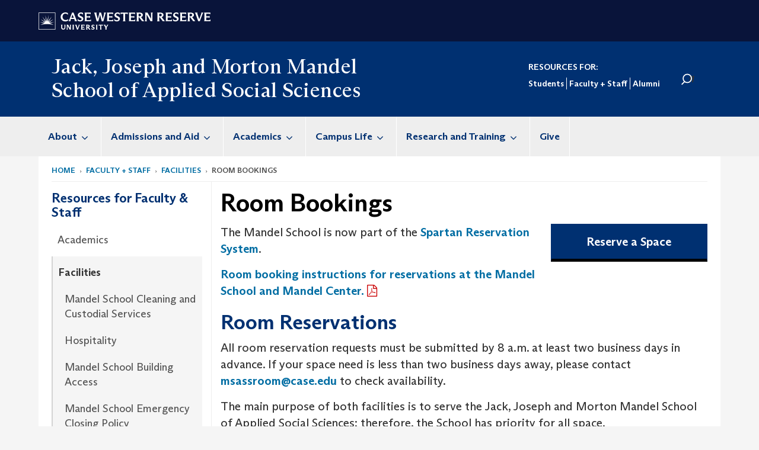

--- FILE ---
content_type: text/html; charset=UTF-8
request_url: https://case.edu/socialwork/resources-faculty-staff/facilities/room-bookings
body_size: 15166
content:
<!DOCTYPE html>
<html lang="en" dir="ltr" prefix="og: https://ogp.me/ns#">
  <head>
    <!-- datalayer begin -->
    
    <!-- datalayer end -->
    <!-- Google Tag Manager -->
    <script>(function(w,d,s,l,i){w[l]=w[l]||[];w[l].push({'gtm.start':
    new Date().getTime(),event:'gtm.js'});var f=d.getElementsByTagName(s)[0],
    j=d.createElement(s),dl=l!='dataLayer'?'&l='+l:'';j.async=true;j.src=
    'https://www.googletagmanager.com/gtm.js?id='+i+dl;f.parentNode.insertBefore(j,f);
    })(window,document,'script','dataLayer','GTM-M6NQD8');</script>
    <!-- End Google Tag Manager -->
    <meta charset="utf-8" />
<meta name="description" content="The Mandel School is now part of the Spartan Reservation System. Room booking instructions for reservations at the Mandel School and Mandel Center." />
<meta name="abstract" content="The Mandel School is now part of the Spartan Reservation System. Room booking instructions for reservations at the Mandel School and Mandel Center." />
<meta name="geo.placename" content="Case Western Reserve University" />
<meta name="geo.region" content="Ohio" />
<link rel="shortlink" href="https://case.edu/socialwork/node/806" />
<link rel="canonical" href="https://case.edu/socialwork/resources-faculty-staff/facilities/room-bookings" />
<meta name="rights" content="Copyright © 2026 Case Western Reserve University. All rights reserved." />
<meta name="referrer" content="no-referrer-when-downgrade" />
<meta property="og:site_name" content="Jack, Joseph and Morton Mandel School of Applied Social Sciences | Case Western Reserve University" />
<meta property="og:type" content="website" />
<meta property="og:url" content="https://case.edu/socialwork/resources-faculty-staff/facilities/room-bookings" />
<meta property="og:title" content="Room Bookings | Jack, Joseph and Morton Mandel School of Applied Social Sciences | Case Western Reserve University" />
<meta property="og:description" content="The Mandel School is now part of the Spartan Reservation System. Room booking instructions for reservations at the Mandel School and Mandel Center." />
<meta property="og:street_address" content="11235 Bellflower Road" />
<meta property="og:locality" content="Cleveland" />
<meta property="og:region" content="Ohio" />
<meta property="og:postal_code" content="44106-7164" />
<meta property="og:country_name" content="United States" />
<meta property="og:email" content="mandelschool@case.edu" />
<meta property="og:locale" content="en_US" />
<meta property="article:published_time" content="2018-09-16T16:38:07-04:00" />
<meta property="article:modified_time" content="node:changed:custom:c" />
<meta name="twitter:card" content="photo" />
<meta name="twitter:site" content="@MandelSchool" />
<meta name="twitter:description" content="The Mandel School is now part of the Spartan Reservation System. Room booking instructions for reservations at the Mandel School and Mandel Center." />
<meta name="twitter:title" content="Room Bookings | Jack, Joseph and Morton Mandel School of Applied Social Sciences | Case Western Reserve University" />
<meta name="twitter:site:id" content="106926924" />
<meta name="Generator" content="Drupal 10 (https://www.drupal.org)" />
<meta name="MobileOptimized" content="width" />
<meta name="HandheldFriendly" content="true" />
<meta name="viewport" content="width=device-width, initial-scale=1.0" />

    <title>Room Bookings | Jack, Joseph and Morton Mandel School of Applied Social Sciences | Case Western Reserve University</title>
    <link rel="stylesheet" media="all" href="/socialwork/modules/contrib/cms_content_sync/css/entity-form.css?t6t3kq" />
<link rel="stylesheet" media="all" href="/socialwork/core/modules/node/css/node.module.css?t6t3kq" />
<link rel="stylesheet" media="all" href="/socialwork/core/assets/vendor/jquery.ui/themes/base/core.css?t6t3kq" />
<link rel="stylesheet" media="all" href="/socialwork/core/assets/vendor/jquery.ui/themes/base/controlgroup.css?t6t3kq" />
<link rel="stylesheet" media="all" href="/socialwork/core/assets/vendor/jquery.ui/themes/base/checkboxradio.css?t6t3kq" />
<link rel="stylesheet" media="all" href="/socialwork/core/assets/vendor/jquery.ui/themes/base/resizable.css?t6t3kq" />
<link rel="stylesheet" media="all" href="/socialwork/core/assets/vendor/jquery.ui/themes/base/button.css?t6t3kq" />
<link rel="stylesheet" media="all" href="/socialwork/core/assets/vendor/jquery.ui/themes/base/dialog.css?t6t3kq" />
<link rel="stylesheet" media="all" href="/socialwork/core/misc/components/progress.module.css?t6t3kq" />
<link rel="stylesheet" media="all" href="/socialwork/core/misc/components/ajax-progress.module.css?t6t3kq" />
<link rel="stylesheet" media="all" href="/socialwork/core/modules/system/css/components/align.module.css?t6t3kq" />
<link rel="stylesheet" media="all" href="/socialwork/core/modules/system/css/components/fieldgroup.module.css?t6t3kq" />
<link rel="stylesheet" media="all" href="/socialwork/core/modules/system/css/components/container-inline.module.css?t6t3kq" />
<link rel="stylesheet" media="all" href="/socialwork/core/modules/system/css/components/clearfix.module.css?t6t3kq" />
<link rel="stylesheet" media="all" href="/socialwork/core/modules/system/css/components/details.module.css?t6t3kq" />
<link rel="stylesheet" media="all" href="/socialwork/core/modules/system/css/components/hidden.module.css?t6t3kq" />
<link rel="stylesheet" media="all" href="/socialwork/core/modules/system/css/components/item-list.module.css?t6t3kq" />
<link rel="stylesheet" media="all" href="/socialwork/core/modules/system/css/components/js.module.css?t6t3kq" />
<link rel="stylesheet" media="all" href="/socialwork/core/modules/system/css/components/nowrap.module.css?t6t3kq" />
<link rel="stylesheet" media="all" href="/socialwork/core/modules/system/css/components/position-container.module.css?t6t3kq" />
<link rel="stylesheet" media="all" href="/socialwork/core/modules/system/css/components/reset-appearance.module.css?t6t3kq" />
<link rel="stylesheet" media="all" href="/socialwork/core/modules/system/css/components/resize.module.css?t6t3kq" />
<link rel="stylesheet" media="all" href="/socialwork/core/modules/system/css/components/system-status-counter.css?t6t3kq" />
<link rel="stylesheet" media="all" href="/socialwork/core/modules/system/css/components/system-status-report-counters.css?t6t3kq" />
<link rel="stylesheet" media="all" href="/socialwork/core/modules/system/css/components/system-status-report-general-info.css?t6t3kq" />
<link rel="stylesheet" media="all" href="/socialwork/core/modules/system/css/components/tablesort.module.css?t6t3kq" />
<link rel="stylesheet" media="all" href="/socialwork/modules/contrib/jquery_ui/assets/vendor/jquery.ui/themes/base/core.css?t6t3kq" />
<link rel="stylesheet" media="all" href="/socialwork/core/modules/filter/css/filter.caption.css?t6t3kq" />
<link rel="stylesheet" media="all" href="/socialwork/modules/contrib/entity_embed/css/entity_embed.filter.caption.css?t6t3kq" />
<link rel="stylesheet" media="all" href="/socialwork/core/modules/views/css/views.module.css?t6t3kq" />
<link rel="stylesheet" media="all" href="/socialwork/core/assets/vendor/jquery.ui/themes/base/theme.css?t6t3kq" />
<link rel="stylesheet" media="all" href="/socialwork/modules/contrib/jquery_ui/assets/vendor/jquery.ui/themes/base/theme.css?t6t3kq" />
<link rel="stylesheet" media="all" href="/socialwork/modules/custom/custom_gin_override/css/gin-custom.css?t6t3kq" />
<link rel="stylesheet" media="all" href="https://use.fontawesome.com/releases/v6.4.0/js/all.js" />
<link rel="stylesheet" media="all" href="https://use.fontawesome.com/releases/v6.4.0/js/v4-shims.js" />
<link rel="stylesheet" media="all" href="/socialwork/modules/contrib/paragraphs/css/paragraphs.unpublished.css?t6t3kq" />
<link rel="stylesheet" media="all" href="/socialwork/core/themes/claro/css/components/jquery.ui/theme.css?t6t3kq" />
<link rel="stylesheet" media="all" href="/socialwork/modules/contrib/jquery_ui/assets/vendor/jquery.ui/themes/base/draggable.css?t6t3kq" />
<link rel="stylesheet" media="all" href="/socialwork/modules/contrib/jquery_ui/assets/vendor/jquery.ui/themes/base/resizable.css?t6t3kq" />
<link rel="stylesheet" media="all" href="/socialwork/core/themes/claro/css/components/dialog.css?t6t3kq" />
<link rel="stylesheet" media="all" href="/socialwork/themes/custom/crew/css/style.css?t6t3kq" />
<link rel="stylesheet" media="all" href="/socialwork/themes/custom/crew_socialwork/css/style.css?t6t3kq" />
<link rel="stylesheet" media="all" href="/socialwork/themes/contrib/gin/dist/css/components/ajax.css?t6t3kq" />
<link rel="stylesheet" media="all" href="/socialwork/themes/contrib/gin/dist/css/components/dialog.css?t6t3kq" />

    
    <script type="text/javascript">
      if (/MSIE \d|Trident.*rv:/.test(navigator.userAgent)) {document.write('<script src="https://dudbm6bcnmy8e.cloudfront.net/cwru-drupal-assets/scripts/ieshim.js"><\/script>')};
    </script>
  </head>
  <body class="basic-page">
    <!-- Google Tag Manager (noscript) -->
    <noscript aria-hidden="true"><iframe src="https://www.googletagmanager.com/ns.html?id=GTM-M6NQD8"
    height="0" width="0" style="display:none;visibility:hidden"></iframe></noscript>
    <!-- End Google Tag Manager (noscript) -->
        <a href="#main-content" class="visually-hidden focusable" role="navigation" aria-label="Jump to content">
      Skip to main content
    </a>
    
      <div class="dialog-off-canvas-main-canvas" data-off-canvas-main-canvas>
    
  
    <!-- hard code RAVE alert -->
    <div id="cwruravealert"></div>
    <script type="text/javascript">
      function raveCallback(data) {
        if (data !== undefined) {
          if (window['console']) { console.log(data); }
          var div = document.getElementById('cwruravealert');
          div.style.backgroundColor = data.bgcolor;
          div.style.color = data.fgcolor;
          div.style.width = '100%';
          div.style.fontWeight = '500';
          div.style.fontFamily = 'Arizona';
          div.style.padding = '5px 1% 5px 1%';
          var alert_div = document.createElement('div');
          alert_div.style.margin = 'auto';
          alert_div.style.maxWidth = '1000px';
          alert_div.style.width = '100%';
          alert_div.style.fontWeight = '500';
          alert_div.style.fontFamily = 'Arizona';
          alert_div.style.textAlign = 'center';
          var field;
          for (field of ['header', 'status', 'event', 'headline', 'description', 'instruction', 'note', 'web', 'contact']) {
            if (data[field]) {
              var field_div = document.createElement('div');
              field_div.innerHTML = data[field];
              alert_div.appendChild(field_div);
            }
          }
          div.appendChild(alert_div);
        }
      }
    </script>
    <script type="text/javascript" src="//webapps.case.edu/t4/rave/jsonp.pl?callback=raveCallback"></script>
    <!-- END RAVE ALERT -->

    
  
<!-- BEGIN PRINT HEADER -->
  <header class="visible-print-block" aria-hidden="true" aria-label="Print Header" role="presentation">
    <img src="https://dudbm6bcnmy8e.cloudfront.net/cwru/img/cwru_logo_primary_black_print.jpeg" alt="Case Western Reserve University" class="logo-default" aria-hidden="true">
  </header>
<!-- END PRINT HEADER -->

<!-- BEGIN SITE HEADER -->


<!-- BEGIN HEADER TOP -->
<div class="page-header-top" role="banner" aria-label="Case Western Reserve University Logo Banner">
  <div class="container">
    <!-- BEGIN LOGO -->
    <div class="page-logo">
      <a href="//case.edu/">
        <img src="https://dudbm6bcnmy8e.cloudfront.net/cwru/img/cwru_logo_primary_white.svg" onerror="javascript:this.src='https://dudbm6bcnmy8e.cloudfront.net/cwru/img/cwru_logo_primary_white.png';this.style.margin='-12px 0px';this.style.minHeight='55px'" alt="Case Western Reserve University" class="logo-default" title="Case Western Reserve University">
        <span class="sr-only">Go to case.edu</span>
      </a>
    </div>
    <!-- END LOGO -->
    <!-- BEGIN TOP NAVIGATION MENU -->
    <div class="top-menu hidden-sm hidden-xs">
          </div>
    <!-- END TOP NAVIGATION MENU -->
  </div>
</div>
<!-- END HEADER TOP -->


  <div class="page-head" role="banner" aria-label="School Name Banner">
              
<div class="container" id="socialwork-head-container">
  <div class="col-md-6">
    <a href="https://case.edu/socialwork/">
      <div class="page-title">
        <div>      <div aria-label="Site title">Jack, Joseph and Morton Mandel School of Applied Social Sciences</div>
  </div>
      </div>
    </a>
  </div>
  <div class="col-md-6" id="head-right-side">
                    	  <div class="secondary-nav-container">
      <nav role="navigation" aria-labelledby="block-secondarynavigation-menu" id="block-secondarynavigation">
      
  <h2 id="block-secondarynavigation-menu">RESOURCES FOR:</h2>
  

        
      <ul block="block-secondarynavigation" class="menu menu--secondary-navigation nav">
                      <li class="first">
                                        <a href="/socialwork/resources-students" data-drupal-link-system-path="node/551">Students</a>
              </li>
                      <li>
                                        <a href="/socialwork/resources-faculty-staff" data-drupal-link-system-path="node/571">Faculty + Staff</a>
              </li>
                      <li class="last">
                                        <a href="/socialwork/resources-alumni" data-drupal-link-system-path="node/511">Alumni</a>
              </li>
        </ul>
  

  </nav>

    </div>
        <div id="socialwork-head-search">
      <form action="//www.case.edu/search-results/" class="navbar__search-form" id="cwru-search" name="searchForm" role="search" aria-label="desktop search">
        <label for="q" class="search-icon">
          <i class="fas fa-search"></i>
        </label>
        <input placeholder="Search CWRU" title="searchbox" type="search" class="navbar__search" name="q" id="q" onfocus="if(!this._haschanged){this.value=''};this._haschanged=true;">
        <input type="hidden" name="cx" value="004305171799132815236:ciq4c8b3yv4">
        <input type="hidden" name="ie" value="UTF-8">
        <input class="hidden" role="button" name="sa" type="submit" title="search" alt="search">
      </form>
    </div>
  </div>
</div>
<div class="container">
  </div>

      </div>


                          

    <div class="navbar-wrapper">
      <header class="navbar navbar-default container" id="navbar" role="navigation" aria-labelledby="block-crew-main-menu">
                <div class="col-xs-12 no-padding">
        <div class="navbar-header">
            <div class="hidden-xs hidden-sm region region-navigation">
    <nav aria-label="socialworkmainmenumenu navigation menu"  id="block-crew-socialwork-main-menu">
          
      

              <ul block="block-crew-socialwork-main-menu" class="menu nav navbar-nav" role="menubar">
        <li class="hidden-md hidden-lg mobile-search-box" role="menuitem" tabindex="-1">
          <form action="//www.case.edu/search-results/" class="navbar__search-form" name="searchForm" role="search" aria-label="main search">
            <span class="search-icon hidden-md hidden-lg"></span>
            <input placeholder="Search CWRU" title="searchbox" type="search" class="navbar__search" name="q" onfocus="if(!this._haschanged){this.value=''};this._haschanged=true;">
            <span class="mobile-search-btn">
              <button type="submit" class="btn submit" aria-label="Submit Search">
                <i class="fa fa-search" aria-hidden="true"></i><span class="sr-only">Submit Search</span>
              </button>
            </span>
            <input type="hidden" name="cx" value="004305171799132815236:ciq4c8b3yv4">
            <input type="hidden" name="ie" value="UTF-8">
            <input class="hidden" role="button" name="sa" type="submit" title="search" alt="search">
          </form>
        </li>
                            <li class="expanded dropdown" role="menuitem" tabindex="-1">
        <a href="/socialwork/about">About <span class="arrow" aria-haspopup="true"></span></a>
                                  <ul block="block-crew-socialwork-main-menu" class="menu dropdown-menu" role="menu" aria-hidden="true" tabindex="-1">
                            <li role="menuitem">
        <a href="/socialwork/about/our-school" data-drupal-link-system-path="node/1991">Our School</a>
                  </li>
                        <li role="menuitem">
        <a href="/socialwork/about/meet-dean" data-drupal-link-system-path="node/8011">Meet the Dean</a>
                  </li>
                        <li role="menuitem">
        <a href="/socialwork/about/directory-faculty-and-staff" data-drupal-link-system-path="node/126">Directory of Faculty and Staff</a>
                  </li>
                        <li role="menuitem">
        <a href="/socialwork/about/endowed-chairs" data-drupal-link-system-path="node/691">Endowed Chairs</a>
                  </li>
                        <li role="menuitem">
        <a href="/socialwork/about/news" data-drupal-link-system-path="node/2016">News</a>
                  </li>
                        <li role="menuitem">
        <a href="/socialwork/about/events" data-drupal-link-system-path="node/6961">Events</a>
                  </li>
                        <li role="menuitem">
        <a href="/socialwork/about/current-opportunities" data-drupal-link-system-path="node/5466">Current Opportunities</a>
                  </li>
        </ul>
  
            </li>
                        <li class="expanded dropdown" role="menuitem" tabindex="-1">
        <a href="/socialwork/admissions-and-aid">Admissions and Aid <span class="arrow" aria-haspopup="true"></span></a>
                                  <ul block="block-crew-socialwork-main-menu" class="menu dropdown-menu" role="menu" aria-hidden="true" tabindex="-1">
                            <li role="menuitem">
        <a href="/socialwork/apply" data-drupal-link-system-path="node/686">Application Process</a>
                  </li>
                        <li role="menuitem">
        <a href="/socialwork/admissions-and-aid/financial-aid-and-scholarships" data-drupal-link-system-path="node/1291">Financial Aid and Scholarships</a>
                  </li>
                        <li role="menuitem">
        <a href="/socialwork/admissions-and-aid/contact-and-visit" data-drupal-link-system-path="node/731">Contact and Visit</a>
                  </li>
                        <li role="menuitem">
        <a href="/socialwork/admissions-and-aid/request-information" data-drupal-link-system-path="node/506">Request Information</a>
                  </li>
        </ul>
  
            </li>
                        <li class="expanded dropdown" role="menuitem" tabindex="-1">
        <a href="/socialwork/academics">Academics <span class="arrow" aria-haspopup="true"></span></a>
                                  <ul block="block-crew-socialwork-main-menu" class="menu dropdown-menu" role="menu" aria-hidden="true" tabindex="-1">
                            <li role="menuitem">
        <a href="/socialwork/academics/master-social-work-msw" data-drupal-link-system-path="node/336">Master of Social Work (MSW)</a>
                  </li>
                        <li role="menuitem">
        <a href="/socialwork/academics/master-nonprofit-organizations-mno" data-drupal-link-system-path="node/11774">Master of Nonprofit Organizations (MNO)</a>
                  </li>
                        <li role="menuitem">
        <a href="/socialwork/academics/phd-social-welfare" data-drupal-link-system-path="node/756">PhD in Social Welfare</a>
                  </li>
                        <li role="menuitem">
        <a href="/socialwork/academics/dual-degrees" data-drupal-link-system-path="node/871">Dual Degrees</a>
                  </li>
                        <li role="menuitem">
        <a href="/socialwork/academics/field-education" data-drupal-link-system-path="node/10151">Field Education</a>
                  </li>
                        <li role="menuitem">
        <a href="/socialwork/academics/certificates" data-drupal-link-system-path="node/891">Certificates</a>
                  </li>
                        <li role="menuitem">
        <a href="/socialwork/academics/non-degree-programs" data-drupal-link-system-path="node/1846">Non-Degree Programs</a>
                  </li>
                        <li role="menuitem">
        <a href="/socialwork/academics/undergraduate-opportunities" data-drupal-link-system-path="node/1476">Undergraduate Opportunities</a>
                  </li>
                        <li role="menuitem">
        <a href="/socialwork/academics/interprofessional-education" data-drupal-link-system-path="node/1406">Interprofessional Education</a>
                  </li>
                        <li role="menuitem">
        <a href="/socialwork/academics/study-abroad" data-drupal-link-system-path="node/886">Study Abroad</a>
                  </li>
        </ul>
  
            </li>
                        <li class="expanded dropdown" role="menuitem" tabindex="-1">
        <a href="/socialwork/campus-life">Campus Life <span class="arrow" aria-haspopup="true"></span></a>
                                  <ul block="block-crew-socialwork-main-menu" class="menu dropdown-menu" role="menu" aria-hidden="true" tabindex="-1">
                            <li role="menuitem">
        <a href="/socialwork/campus-life/career-planning" data-drupal-link-system-path="node/5621">Career Planning</a>
                  </li>
                        <li role="menuitem">
        <a href="/socialwork/campus-life/professional-associations" data-drupal-link-system-path="node/166">Professional Associations</a>
                  </li>
                        <li role="menuitem">
        <a href="/socialwork/campus-life/student-groups" data-drupal-link-system-path="node/161">Student Groups</a>
                  </li>
                        <li role="menuitem">
        <a href="/socialwork/campus-life/student-spotlights" data-drupal-link-system-path="node/9376">Student Spotlights</a>
                  </li>
                        <li role="menuitem">
        <a href="/socialwork/campus-life/cleveland" data-drupal-link-system-path="node/901">Cleveland</a>
                  </li>
        </ul>
  
            </li>
                        <li class="expanded dropdown" role="menuitem" tabindex="-1">
        <a href="/socialwork/research-and-training">Research and Training <span class="arrow" aria-haspopup="true"></span></a>
                                  <ul block="block-crew-socialwork-main-menu" class="menu dropdown-menu" role="menu" aria-hidden="true" tabindex="-1">
                            <li role="menuitem">
        <a href="/socialwork/research-and-training/research-and-training-centers" data-drupal-link-system-path="node/326">Research and Training Centers</a>
                  </li>
                        <li role="menuitem">
        <a href="/socialwork/research-and-training/harris-library" data-drupal-link-system-path="node/1216">Harris Library</a>
                  </li>
                        <li role="menuitem">
        <a href="/socialwork/research-and-training/research-news" data-drupal-link-system-path="node/5031">Research News</a>
                  </li>
                        <li role="menuitem">
        <a href="/socialwork/research-and-training/peer-reviewed-publications" data-drupal-link-system-path="node/7581">Peer-Reviewed Publications</a>
                  </li>
                        <li role="menuitem">
        <a href="/socialwork/research-and-training/research-areas-and-funding" data-drupal-link-system-path="node/7281">Research Areas and Funding</a>
                  </li>
                        <li role="menuitem">
        <a href="/socialwork/research-and-training/research-opportunities" data-drupal-link-system-path="node/8951">Research Opportunities</a>
                  </li>
                        <li role="menuitem">
        <a href="/socialwork/research-and-training/workshops-and-presentations" data-drupal-link-system-path="node/8066">Workshops and Presentations</a>
                  </li>
        </ul>
  
            </li>
                        <li role="menuitem">
        <a href="/socialwork/give" data-drupal-link-system-path="node/716">Give</a>
                  </li>
                        <li class="expanded dropdown" role="menuitem" tabindex="-1">
        <a href="/socialwork/resources-students">Resources for Students <span class="arrow" aria-haspopup="true"></span></a>
                                  <ul block="block-crew-socialwork-main-menu" class="menu dropdown-menu" role="menu" aria-hidden="true" tabindex="-1">
                            <li role="menuitem">
        <a href="/socialwork/resources-students/student-services-and-support" data-drupal-link-system-path="node/7976">Student Services and Support</a>
                  </li>
                        <li role="menuitem">
        <a href="/socialwork/resources-students/academic-resources" data-drupal-link-system-path="node/581">Academic Resources</a>
                  </li>
                        <li role="menuitem">
        <a href="/socialwork/resources-students/commencement" data-drupal-link-system-path="node/5481">Commencement</a>
                  </li>
                        <li role="menuitem">
        <a href="/socialwork/resources-students/course-schedules-and-descriptions" data-drupal-link-system-path="node/596">Course Schedules and Descriptions</a>
                  </li>
                        <li role="menuitem">
        <a href="/socialwork/resources-students/new-student-financial-aid-procedures" data-drupal-link-system-path="node/2026">New Student Financial Aid Procedures</a>
                  </li>
                        <li role="menuitem">
        <a href="/socialwork/resources-students/school-social-work-procedures" data-drupal-link-system-path="node/791">School Social Work Procedures</a>
                  </li>
                        <li role="menuitem">
        <a href="/socialwork/resources-students/state-licensure" data-drupal-link-system-path="node/5396">State Licensure</a>
                  </li>
        </ul>
  
            </li>
                        <li class="expanded dropdown active" role="menuitem" tabindex="-1">
        <a href="/socialwork/resources-faculty-staff">Resources for Faculty &amp; Staff <span class="arrow" aria-haspopup="true"></span></a>
                                  <ul block="block-crew-socialwork-main-menu" class="menu dropdown-menu" role="menu" aria-hidden="true" tabindex="-1">
                            <li role="menuitem">
        <a href="/socialwork/resources-faculty-staff/academics" data-drupal-link-system-path="node/6221">Academics</a>
                  </li>
                        <li class="active" role="menuitem">
        <a href="/socialwork/resources-faculty-staff/facilities" data-drupal-link-system-path="node/6236">Facilities</a>
                  </li>
                        <li role="menuitem">
        <a href="/socialwork/resources-faculty-staff/finance" data-drupal-link-system-path="node/6231">Finance</a>
                  </li>
                        <li role="menuitem">
        <a href="/socialwork/resources-faculty-staff/human-resources" data-drupal-link-system-path="node/6241">Human Resources</a>
                  </li>
                        <li role="menuitem">
        <a href="/socialwork/resources-faculty-staff/marketing-communications-and-events" data-drupal-link-system-path="node/7261">Marketing, Communications and Events</a>
                  </li>
                        <li role="menuitem">
        <a href="/socialwork/resources-faculty-staff/research" data-drupal-link-system-path="node/6246">Research</a>
                  </li>
                        <li role="menuitem">
        <a href="/socialwork/resources-faculty-staff/technology" data-drupal-link-system-path="node/6251">Technology</a>
                  </li>
        </ul>
  
            </li>
                        <li role="menuitem">
        <a href="/socialwork/resources-alumni" data-drupal-link-system-path="node/511">Resources for Alumni</a>
                  </li>
        </ul>
  



  </nav>

  </div>

                                <button type="button" class="navbar-toggle" data-toggle="collapse" data-target="#navbar-collapse">
              <span class="sr-only">Toggle navigation</span>
              <i class="fa fa-bars" aria-hidden="true"></i>
              Navigation + Search
            </button>
                  </div>
      </div>
                          <div id="navbar-collapse" class="navbar-collapse collapse">
              	<div class="hidden-md hidden-lg row region region-navigation-collapsible">
    	<nav aria-label="socialworkmobilemenu navigation menu"  id="block-crew-socialwork-mobile-nav">
          
      

              <ul block="block-crew-socialwork-mobile-nav" class="menu nav navbar-nav" role="menubar">
        <li class="hidden-md hidden-lg mobile-search-box" role="menuitem" tabindex="-1">
          <form action="//www.case.edu/search-results/" class="navbar__search-form" name="searchForm" role="search" aria-label="main search">
            <span class="search-icon hidden-md hidden-lg"></span>
            <input placeholder="Search CWRU" title="searchbox" type="search" class="navbar__search" name="q" onfocus="if(!this._haschanged){this.value=''};this._haschanged=true;">
            <span class="mobile-search-btn">
              <button type="submit" class="btn submit" aria-label="Submit Search">
                <i class="fa fa-search" aria-hidden="true"></i><span class="sr-only">Submit Search</span>
              </button>
            </span>
            <input type="hidden" name="cx" value="004305171799132815236:ciq4c8b3yv4">
            <input type="hidden" name="ie" value="UTF-8">
            <input class="hidden" role="button" name="sa" type="submit" title="search" alt="search">
          </form>
        </li>
                            <li class="expanded dropdown" role="menuitem" tabindex="-1">
        <a href="/socialwork/about">About <span class="arrow" aria-haspopup="true"></span></a>
                                  <ul block="block-crew-socialwork-mobile-nav" class="menu dropdown-menu" role="menu" aria-hidden="true" tabindex="-1">
                            <li class="expanded" role="menuitem" tabindex="-1">
        <a href="/socialwork/about/our-school">Our School <span class="arrow" aria-haspopup="true"></span></a>
                                  <ul block="block-crew-socialwork-mobile-nav" class="menu dropdown-menu" role="menu" aria-hidden="true" tabindex="-1">
                            <li role="menuitem">
        <a href="/socialwork/about/our-school/mission-vision-and-history" data-drupal-link-system-path="node/76">Mission, Vision and History</a>
                  </li>
                        <li role="menuitem">
        <a href="/socialwork/about/our-school/rankings-and-numbers" data-drupal-link-system-path="node/96">Rankings and Numbers</a>
                  </li>
                        <li role="menuitem">
        <a href="/socialwork/about/our-school/international-affairs" data-drupal-link-system-path="node/4411">International Affairs</a>
                  </li>
                        <li class="expanded" role="menuitem" tabindex="-1">
        <a href="/socialwork/about/our-school/accreditation">Accreditation <span class="arrow" aria-haspopup="true"></span></a>
                                  <ul block="block-crew-socialwork-mobile-nav" class="menu dropdown-menu" role="menu" aria-hidden="true" tabindex="-1">
                            <li role="menuitem">
        <a href="/socialwork/about/our-school/accreditation/reaffirmation-accreditation" data-drupal-link-system-path="node/116">Reaffirmation of Accreditation</a>
                  </li>
                        <li role="menuitem">
        <a href="/socialwork/about/our-school/accreditation/state-specific-disclosures" data-drupal-link-system-path="node/121">State-Specific Disclosures</a>
                  </li>
        </ul>
  
            </li>
        </ul>
  
            </li>
                        <li role="menuitem">
        <a href="/socialwork/about/meet-dean" data-drupal-link-system-path="node/8011">Meet the Dean</a>
                  </li>
                        <li class="expanded" role="menuitem" tabindex="-1">
        <a href="/socialwork/about/directory-faculty-and-staff">Directory of Faculty and Staff <span class="arrow" aria-haspopup="true"></span></a>
                                  <ul block="block-crew-socialwork-mobile-nav" class="menu dropdown-menu" role="menu" aria-hidden="true" tabindex="-1">
                            <li role="menuitem">
        <a href="/socialwork/about/directory-faculty-and-staff/emeriti-faculty" data-drupal-link-system-path="node/331">Emeriti Faculty</a>
                  </li>
                        <li role="menuitem">
        <a href="/socialwork/about/directory-faculty-and-staff/research-affiliates" data-drupal-link-system-path="node/11737">Research Affiliates</a>
                  </li>
        </ul>
  
            </li>
                        <li role="menuitem">
        <a href="/socialwork/about/endowed-chairs" data-drupal-link-system-path="node/691">Endowed Chairs</a>
                  </li>
                        <li role="menuitem">
        <a href="/socialwork/about/news" data-drupal-link-system-path="node/2016">News</a>
                  </li>
                        <li role="menuitem">
        <a href="/socialwork/about/events" data-drupal-link-system-path="node/6961">Events</a>
                  </li>
                        <li role="menuitem">
        <a href="/socialwork/about/current-opportunities" data-drupal-link-system-path="node/5466">Current Opportunities</a>
                  </li>
        </ul>
  
            </li>
                        <li class="expanded dropdown" role="menuitem" tabindex="-1">
        <a href="/socialwork/admissions-and-aid">Admissions and Aid <span class="arrow" aria-haspopup="true"></span></a>
                                  <ul block="block-crew-socialwork-mobile-nav" class="menu dropdown-menu" role="menu" aria-hidden="true" tabindex="-1">
                            <li class="expanded" role="menuitem" tabindex="-1">
        <a href="/socialwork/apply">Application Process <span class="arrow" aria-haspopup="true"></span></a>
                                  <ul block="block-crew-socialwork-mobile-nav" class="menu dropdown-menu" role="menu" aria-hidden="true" tabindex="-1">
                            <li role="menuitem">
        <a href="/socialwork/admissions-and-aid/application-process/application-materials-and-deadlines" data-drupal-link-system-path="node/866">Application Materials and Deadlines</a>
                  </li>
                        <li role="menuitem">
        <a href="/socialwork/admissions-and-aid/application-process/phd-admission-criteria" data-drupal-link-system-path="node/4461">PhD Admission Criteria</a>
                  </li>
                        <li role="menuitem">
        <a href="/socialwork/admissions-and-aid/application-process/advanced-standing-applicants" data-drupal-link-system-path="node/191">Advanced Standing Applicants</a>
                  </li>
                        <li role="menuitem">
        <a href="/socialwork/admissions-and-aid/application-process/international-applicants" data-drupal-link-system-path="node/1311">International Applicants</a>
                  </li>
                        <li role="menuitem">
        <a href="/socialwork/admissions-and-aid/applying-mandel/transfer-applicants" data-drupal-link-system-path="node/196">Transfer Applicants</a>
                  </li>
        </ul>
  
            </li>
                        <li class="expanded" role="menuitem" tabindex="-1">
        <a href="/socialwork/admissions-and-aid/financial-aid-and-scholarships">Financial Aid and Scholarships <span class="arrow" aria-haspopup="true"></span></a>
                                  <ul block="block-crew-socialwork-mobile-nav" class="menu dropdown-menu" role="menu" aria-hidden="true" tabindex="-1">
                            <li role="menuitem">
        <a href="/socialwork/admissions-and-aid/financial-aid-and-scholarships/tuition-and-fees" data-drupal-link-system-path="node/8971">Tuition and Fees</a>
                  </li>
                        <li role="menuitem">
        <a href="/socialwork/admissions-and-aid/financial-aid-and-scholarships/federal-student-aid" data-drupal-link-system-path="node/1296">Federal Student Aid</a>
                  </li>
                        <li role="menuitem">
        <a href="/socialwork/admissions-and-aid/financial-aid-and-scholarships/scholarship-opportunities" data-drupal-link-system-path="node/8996">Scholarship Opportunities</a>
                  </li>
                        <li role="menuitem">
        <a href="/socialwork/admissions-and-aid/financial-aid-and-scholarships/fellowships-and-partnerships" data-drupal-link-system-path="node/11826">Fellowships and Partnerships</a>
                  </li>
        </ul>
  
            </li>
                        <li role="menuitem">
        <a href="/socialwork/admissions-and-aid/contact-and-visit" data-drupal-link-system-path="node/731">Contact and Visit</a>
                  </li>
                        <li role="menuitem">
        <a href="/socialwork/admissions-and-aid/request-information" data-drupal-link-system-path="node/506">Request Information</a>
                  </li>
        </ul>
  
            </li>
                        <li class="expanded dropdown" role="menuitem" tabindex="-1">
        <a href="/socialwork/academics">Academics <span class="arrow" aria-haspopup="true"></span></a>
                                  <ul block="block-crew-socialwork-mobile-nav" class="menu dropdown-menu" role="menu" aria-hidden="true" tabindex="-1">
                            <li class="expanded" role="menuitem" tabindex="-1">
        <a href="/socialwork/academics/master-social-work-msw">Master of Social Work (MSW) <span class="arrow" aria-haspopup="true"></span></a>
                                  <ul block="block-crew-socialwork-mobile-nav" class="menu dropdown-menu" role="menu" aria-hidden="true" tabindex="-1">
                            <li role="menuitem">
        <a href="/socialwork/academics/master-social-work-msw/campus-master-social-work-msw" data-drupal-link-system-path="node/11772">On-Campus Master of Social Work (MSW)</a>
                  </li>
                        <li role="menuitem">
        <a href="/socialwork/academics/master-social-work/online-social-work-masters-degree" data-drupal-link-system-path="node/6436">Online Master of Social Work (MSW)</a>
                  </li>
                        <li role="menuitem">
        <a href="/socialwork/academics/weekend-master-social-work-msw" data-drupal-link-system-path="node/11773">Weekend Master of Social Work (MSW)</a>
                  </li>
                        <li class="expanded" role="menuitem" tabindex="-1">
        <a href="/socialwork/academics/master-social-work-msw/paths-study">Paths of Study <span class="arrow" aria-haspopup="true"></span></a>
                                  <ul block="block-crew-socialwork-mobile-nav" class="menu dropdown-menu" role="menu" aria-hidden="true" tabindex="-1">
                            <li role="menuitem">
        <a href="/socialwork/academics/master-social-work/paths-study/children-youth-and-families" data-drupal-link-system-path="node/2666">Children, Youth and Families</a>
                  </li>
                        <li role="menuitem">
        <a href="/socialwork/academics/master-social-work/paths-study/community-practice-social-change" data-drupal-link-system-path="node/2696">Community Practice for Social Change</a>
                  </li>
                        <li role="menuitem">
        <a href="/socialwork/academics/master-social-work/paths-study/mental-health" data-drupal-link-system-path="node/2721">Mental Health</a>
                  </li>
                        <li role="menuitem">
        <a href="/socialwork/academics/master-social-work/paths-study/school-social-work" data-drupal-link-system-path="node/246">School Social Work</a>
                  </li>
                        <li role="menuitem">
        <a href="/socialwork/academics/master-social-work-msw/paths-study/substance-use-disorders-and-recovery" data-drupal-link-system-path="node/2751">Substance Use Disorders and Recovery</a>
                  </li>
                        <li role="menuitem">
        <a href="/socialwork/academics/master-social-work/paths-study/individualized-path-study" data-drupal-link-system-path="node/2771">Individualized Path of Study</a>
                  </li>
        </ul>
  
            </li>
        </ul>
  
            </li>
                        <li role="menuitem">
        <a href="/socialwork/academics/master-nonprofit-organizations-mno" data-drupal-link-system-path="node/11774">Master of Nonprofit Organizations (MNO)</a>
                  </li>
                        <li class="expanded" role="menuitem" tabindex="-1">
        <a href="/socialwork/academics/phd-social-welfare">PhD in Social Welfare <span class="arrow" aria-haspopup="true"></span></a>
                                  <ul block="block-crew-socialwork-mobile-nav" class="menu dropdown-menu" role="menu" aria-hidden="true" tabindex="-1">
                            <li role="menuitem">
        <a href="/socialwork/academics/phd-social-welfare/phd-social-welfare-faqs" data-drupal-link-system-path="node/11540">PhD in Social Welfare FAQs</a>
                  </li>
                        <li role="menuitem">
        <a href="/socialwork/academics/phd-social-welfare/four-competencies" data-drupal-link-system-path="node/801">Four Competencies</a>
                  </li>
                        <li role="menuitem">
        <a href="/socialwork/academics/phd-social-welfare/program-participants" data-drupal-link-system-path="node/7586">Program Participants</a>
                  </li>
                        <li role="menuitem">
        <a href="/socialwork/academics/phd-social-welfare/doctoral-faculty" data-drupal-link-system-path="node/5371">Doctoral Faculty</a>
                  </li>
        </ul>
  
            </li>
                        <li class="expanded" role="menuitem" tabindex="-1">
        <a href="/socialwork/academics/dual-degrees">Dual Degrees <span class="arrow" aria-haspopup="true"></span></a>
                                  <ul block="block-crew-socialwork-mobile-nav" class="menu dropdown-menu" role="menu" aria-hidden="true" tabindex="-1">
                            <li role="menuitem">
        <a href="/socialwork/academics/dual-degrees/social-work-bioethics-and-medical-humanities" data-drupal-link-system-path="node/266">Social Work &amp; Bioethics and Medical Humanities</a>
                  </li>
                        <li role="menuitem">
        <a href="/socialwork/academics/dual-degrees/social-work-law" data-drupal-link-system-path="node/261">Social Work &amp; Law</a>
                  </li>
                        <li role="menuitem">
        <a href="/socialwork/academics/dual-degrees/social-work-nonprofit-management" data-drupal-link-system-path="node/256">Social Work &amp; Nonprofit Management</a>
                  </li>
                        <li role="menuitem">
        <a href="/socialwork/academics/dual-degrees/social-work-public-health" data-drupal-link-system-path="node/3581">Social Work &amp; Public Health</a>
                  </li>
        </ul>
  
            </li>
                        <li role="menuitem">
        <a href="/socialwork/academics/field-education" data-drupal-link-system-path="node/10151">Field Education</a>
                  </li>
                        <li role="menuitem">
        <a href="/socialwork/academics/certificates" data-drupal-link-system-path="node/891">Certificates</a>
                  </li>
                        <li role="menuitem">
        <a href="/socialwork/academics/non-degree-programs" data-drupal-link-system-path="node/1846">Non-Degree Programs</a>
                  </li>
                        <li class="expanded" role="menuitem" tabindex="-1">
        <a href="/socialwork/academics/undergraduate-opportunities">Undergraduate Opportunities <span class="arrow" aria-haspopup="true"></span></a>
                                  <ul block="block-crew-socialwork-mobile-nav" class="menu dropdown-menu" role="menu" aria-hidden="true" tabindex="-1">
                            <li role="menuitem">
        <a href="/socialwork/academics/undergraduate-opportunities/combined-graduate-study-32" data-drupal-link-system-path="node/1301">Combined Graduate Study (3+2)</a>
                  </li>
                        <li role="menuitem">
        <a href="/socialwork/academics/undergraduate-opportunities/social-work-minor" data-drupal-link-system-path="node/361">Social Work Minor</a>
                  </li>
        </ul>
  
            </li>
                        <li role="menuitem">
        <a href="/socialwork/academics/interprofessional-education" data-drupal-link-system-path="node/1406">Interprofessional Education</a>
                  </li>
                        <li class="expanded" role="menuitem" tabindex="-1">
        <a href="/socialwork/academics/study-abroad">Study Abroad <span class="arrow" aria-haspopup="true"></span></a>
                                  <ul block="block-crew-socialwork-mobile-nav" class="menu dropdown-menu" role="menu" aria-hidden="true" tabindex="-1">
                            <li role="menuitem">
        <a href="/socialwork/academics/study-abroad/ecuador" data-drupal-link-system-path="node/761">Ecuador</a>
                  </li>
                        <li role="menuitem">
        <a href="/socialwork/academics/study-abroad/netherlands-mental-health" data-drupal-link-system-path="node/821">Netherlands – Mental Health</a>
                  </li>
                        <li role="menuitem">
        <a href="/socialwork/academics/study-abroad/poland" data-drupal-link-system-path="node/841">Poland</a>
                  </li>
                        <li role="menuitem">
        <a href="/socialwork/academics/study-abroad/south-africa" data-drupal-link-system-path="node/5766">South Africa</a>
                  </li>
                        <li role="menuitem">
        <a href="/socialwork/academics/study-abroad/previously-offered-study-abroad-courses" data-drupal-link-system-path="node/9141">Previously Offered Study Abroad Courses</a>
                  </li>
        </ul>
  
            </li>
        </ul>
  
            </li>
                        <li class="expanded dropdown" role="menuitem" tabindex="-1">
        <a href="/socialwork/campus-life">Campus Life <span class="arrow" aria-haspopup="true"></span></a>
                                  <ul block="block-crew-socialwork-mobile-nav" class="menu dropdown-menu" role="menu" aria-hidden="true" tabindex="-1">
                            <li role="menuitem">
        <a href="/socialwork/campus-life/career-planning" data-drupal-link-system-path="node/5621">Career Planning</a>
                  </li>
                        <li role="menuitem">
        <a href="/socialwork/campus-life/professional-associations" data-drupal-link-system-path="node/166">Professional Associations</a>
                  </li>
                        <li role="menuitem">
        <a href="/socialwork/campus-life/student-groups" data-drupal-link-system-path="node/161">Student Groups</a>
                  </li>
                        <li role="menuitem">
        <a href="/socialwork/campus-life/student-spotlights" data-drupal-link-system-path="node/9376">Student Spotlights</a>
                  </li>
                        <li role="menuitem">
        <a href="/socialwork/campus-life/cleveland" data-drupal-link-system-path="node/901">Cleveland</a>
                  </li>
        </ul>
  
            </li>
                        <li class="expanded dropdown" role="menuitem" tabindex="-1">
        <a href="/socialwork/research-and-training">Research and Training <span class="arrow" aria-haspopup="true"></span></a>
                                  <ul block="block-crew-socialwork-mobile-nav" class="menu dropdown-menu" role="menu" aria-hidden="true" tabindex="-1">
                            <li role="menuitem">
        <a href="/socialwork/research-and-training/research-and-training-centers" data-drupal-link-system-path="node/326">Research and Training Centers</a>
                  </li>
                        <li class="expanded" role="menuitem" tabindex="-1">
        <a href="/socialwork/research-and-training/harris-library">Harris Library <span class="arrow" aria-haspopup="true"></span></a>
                                  <ul block="block-crew-socialwork-mobile-nav" class="menu dropdown-menu" role="menu" aria-hidden="true" tabindex="-1">
                            <li role="menuitem">
        <a href="/socialwork/research-and-training/harris-library/find-items" data-drupal-link-system-path="node/461">Find Items</a>
                  </li>
                        <li role="menuitem">
        <a href="/socialwork/research-and-training/harris-library/request" data-drupal-link-system-path="node/471">Request</a>
                  </li>
                        <li role="menuitem">
        <a href="/socialwork/research-and-training/harris-library/library-services" data-drupal-link-system-path="node/466">Library Services</a>
                  </li>
                        <li role="menuitem">
        <a href="/socialwork/research-and-training/harris-library/policies" data-drupal-link-system-path="node/441">Policies</a>
                  </li>
                        <li role="menuitem">
        <a href="/socialwork/research-and-training/harris-library/alumni-resources" data-drupal-link-system-path="node/451">Alumni Resources</a>
                  </li>
                        <li role="menuitem">
        <a href="/socialwork/research-and-training/harris-library/about-us" data-drupal-link-system-path="node/11051">About Us</a>
                  </li>
        </ul>
  
            </li>
                        <li role="menuitem">
        <a href="/socialwork/research-and-training/research-news" data-drupal-link-system-path="node/5031">Research News</a>
                  </li>
                        <li role="menuitem">
        <a href="/socialwork/research-and-training/peer-reviewed-publications" data-drupal-link-system-path="node/7581">Peer-Reviewed Publications</a>
                  </li>
                        <li role="menuitem">
        <a href="/socialwork/research-and-training/research-areas-and-funding" data-drupal-link-system-path="node/7281">Research Areas and Funding</a>
                  </li>
                        <li role="menuitem">
        <a href="/socialwork/research-and-training/research-opportunities" data-drupal-link-system-path="node/8951">Research Opportunities</a>
                  </li>
                        <li role="menuitem">
        <a href="/socialwork/research-and-training/workshops-and-presentations" data-drupal-link-system-path="node/8066">Workshops and Presentations</a>
                  </li>
        </ul>
  
            </li>
                        <li role="menuitem">
        <a href="/socialwork/give" data-drupal-link-system-path="node/716">Give</a>
                  </li>
                        <li class="expanded dropdown" role="menuitem" tabindex="-1">
        <a href="/socialwork/resources-students">Resources for Students <span class="arrow" aria-haspopup="true"></span></a>
                                  <ul block="block-crew-socialwork-mobile-nav" class="menu dropdown-menu" role="menu" aria-hidden="true" tabindex="-1">
                            <li role="menuitem">
        <a href="/socialwork/resources-students/student-services-and-support" data-drupal-link-system-path="node/7976">Student Services and Support</a>
                  </li>
                        <li role="menuitem">
        <a href="/socialwork/resources-students/academic-resources" data-drupal-link-system-path="node/581">Academic Resources</a>
                  </li>
                        <li role="menuitem">
        <a href="/socialwork/resources-students/commencement" data-drupal-link-system-path="node/5481">Commencement</a>
                  </li>
                        <li role="menuitem">
        <a href="/socialwork/resources-students/course-schedules-and-descriptions" data-drupal-link-system-path="node/596">Course Schedules and Descriptions</a>
                  </li>
                        <li role="menuitem">
        <a href="/socialwork/resources-students/new-student-financial-aid-procedures" data-drupal-link-system-path="node/2026">New Student Financial Aid Procedures</a>
                  </li>
                        <li role="menuitem">
        <a href="/socialwork/resources-students/school-social-work-procedures" data-drupal-link-system-path="node/791">School Social Work Procedures</a>
                  </li>
                        <li role="menuitem">
        <a href="/socialwork/resources-students/state-licensure" data-drupal-link-system-path="node/5396">State Licensure</a>
                  </li>
        </ul>
  
            </li>
                        <li class="expanded dropdown active" role="menuitem" tabindex="-1">
        <a href="/socialwork/resources-faculty-staff">Resources for Faculty &amp; Staff <span class="arrow" aria-haspopup="true"></span></a>
                                  <ul block="block-crew-socialwork-mobile-nav" class="menu dropdown-menu" role="menu" aria-hidden="true" tabindex="-1">
                            <li class="expanded" role="menuitem" tabindex="-1">
        <a href="/socialwork/resources-faculty-staff/academics">Academics <span class="arrow" aria-haspopup="true"></span></a>
                  </li>
                        <li class="expanded active" role="menuitem" tabindex="-1">
        <a href="/socialwork/resources-faculty-staff/facilities">Facilities <span class="arrow" aria-haspopup="true"></span></a>
                                  <ul block="block-crew-socialwork-mobile-nav" class="menu dropdown-menu" role="menu" aria-hidden="true" tabindex="-1">
                            <li role="menuitem">
        <a href="/socialwork/resources-faculty-staff/facilities/mandel-school-cleaning-and-custodial-services" data-drupal-link-system-path="node/6981">Mandel School Cleaning and Custodial Services</a>
                  </li>
                        <li role="menuitem">
        <a href="/socialwork/resources-faculty-staff/facilities/hospitality" data-drupal-link-system-path="node/5926">Hospitality</a>
                  </li>
                        <li role="menuitem">
        <a href="/socialwork/resources-faculty-staff/facilities/mandel-school-building-access" data-drupal-link-system-path="node/1966">Mandel School Building Access</a>
                  </li>
                        <li role="menuitem">
        <a href="/socialwork/resources-faculty-staff/facilities/mandel-school-emergency-closing-policy" data-drupal-link-system-path="node/5506">Mandel School Emergency Closing Policy</a>
                  </li>
                        <li role="menuitem">
        <a href="/socialwork/resources-faculty-staff/facilities/obtaining-supplies" data-drupal-link-system-path="node/1961">Obtaining Supplies</a>
                  </li>
                        <li class="active" role="menuitem">
        <a href="/socialwork/resources-faculty-staff/facilities/room-bookings" data-drupal-link-system-path="node/806" class="is-active" aria-current="page">Room Bookings</a>
                  </li>
                        <li role="menuitem">
        <a href="/socialwork/resources-faculty-staff/facilities/mandel-school-work-orders" data-drupal-link-system-path="node/1956">Mandel School Work Orders</a>
                  </li>
        </ul>
  
            </li>
                        <li role="menuitem">
        <a href="/socialwork/resources-faculty-staff/finance" data-drupal-link-system-path="node/6231">Finance</a>
                  </li>
                        <li role="menuitem">
        <a href="/socialwork/resources-faculty-staff/human-resources" data-drupal-link-system-path="node/6241">Human Resources</a>
                  </li>
                        <li role="menuitem">
        <a href="/socialwork/resources-faculty-staff/marketing-communications-and-events" data-drupal-link-system-path="node/7261">Marketing, Communications and Events</a>
                  </li>
                        <li role="menuitem">
        <a href="/socialwork/resources-faculty-staff/research" data-drupal-link-system-path="node/6246">Research</a>
                  </li>
                        <li role="menuitem">
        <a href="/socialwork/resources-faculty-staff/technology" data-drupal-link-system-path="node/6251">Technology</a>
                  </li>
        </ul>
  
            </li>
                        <li role="menuitem">
        <a href="/socialwork/resources-alumni" data-drupal-link-system-path="node/511">Resources for Alumni</a>
                  </li>
        </ul>
  



  </nav>

  	</div>

          </div>
                      </header>
    </div>
  

  <div role="main" class="main-container container  js-quickedit-main-content">

                
                                      <div class="highlighted">  <div class="region region-highlighted">
    <div data-drupal-messages-fallback class="hidden"></div>

  </div>
</div>
                  
                                        <div class="region region-breadcrumbs">
        <ol class="breadcrumb">
          <li >
                  <a href="/socialwork/">Home</a>
              </li>
          <li >
                  <a href="/socialwork/resources-faculty-staff">Faculty + Staff</a>
              </li>
          <li >
                  <a href="/socialwork/resources-faculty-staff/facilities">Facilities</a>
              </li>
          <li >
                  Room Bookings
              </li>
      </ol>


  </div>

                  
                
      <div class="row pre-sidebar">
                                
                                    <aside aria-label="Sidebar Navigation Menu" class="col-lg-3 col-md-3 hidden-sm hidden-xs sidebar-desktop">
                <div  class="region region-sidebar-first">
    <nav aria-label="sidebarigationmenu navigation menu"  id="block-crew-sidebar-navigation">
          
      

                                                                                                                                                                                    <a href="/socialwork/resources-faculty-staff" class="sidebar-menu-title">
                    <h2>Resources for Faculty &amp; Staff</h2>
                </a>
                <ul class="page-sidebar-menu" role="menubar">
                                                        <li class="nav-item" role="menuitem">
                <a href="/socialwork/resources-faculty-staff/academics" class="nav-link" data-drupal-link-system-path="node/6221">Academics</a>
                            </li>
                                <li class="nav-item active open" role="menuitem">
                <a href="/socialwork/resources-faculty-staff/facilities" class="nav-link" data-drupal-link-system-path="node/6236">Facilities</a>
                                    <ul class="sub-menu" role="menu">
                                                            <li class="nav-item" role="menuitem">
                <a href="/socialwork/resources-faculty-staff/facilities/mandel-school-cleaning-and-custodial-services" class="nav-link" data-drupal-link-system-path="node/6981">Mandel School Cleaning and Custodial Services</a>
                            </li>
                                <li class="nav-item" role="menuitem">
                <a href="/socialwork/resources-faculty-staff/facilities/hospitality" class="nav-link" data-drupal-link-system-path="node/5926">Hospitality</a>
                            </li>
                                <li class="nav-item" role="menuitem">
                <a href="/socialwork/resources-faculty-staff/facilities/mandel-school-building-access" class="nav-link" data-drupal-link-system-path="node/1966">Mandel School Building Access</a>
                            </li>
                                <li class="nav-item" role="menuitem">
                <a href="/socialwork/resources-faculty-staff/facilities/mandel-school-emergency-closing-policy" class="nav-link" data-drupal-link-system-path="node/5506">Mandel School Emergency Closing Policy</a>
                            </li>
                                <li class="nav-item" role="menuitem">
                <a href="/socialwork/resources-faculty-staff/facilities/obtaining-supplies" class="nav-link" data-drupal-link-system-path="node/1961">Obtaining Supplies</a>
                            </li>
                                <li class="nav-item open" role="menuitem">
                <a href="/socialwork/resources-faculty-staff/facilities/room-bookings" class="nav-link is-active" data-drupal-link-system-path="node/806" aria-current="page">Room Bookings</a>
                            </li>
                                <li class="nav-item" role="menuitem">
                <a href="/socialwork/resources-faculty-staff/facilities/mandel-school-work-orders" class="nav-link" data-drupal-link-system-path="node/1956">Mandel School Work Orders</a>
                            </li>
            
                    </ul>
                            </li>
                                <li class="nav-item" role="menuitem">
                <a href="/socialwork/resources-faculty-staff/finance" class="nav-link" data-drupal-link-system-path="node/6231">Finance</a>
                            </li>
                                <li class="nav-item" role="menuitem">
                <a href="/socialwork/resources-faculty-staff/human-resources" class="nav-link" data-drupal-link-system-path="node/6241">Human Resources</a>
                            </li>
                                <li class="nav-item" role="menuitem">
                <a href="/socialwork/resources-faculty-staff/marketing-communications-and-events" class="nav-link" data-drupal-link-system-path="node/7261">Marketing, Communications and Events</a>
                            </li>
                                <li class="nav-item" role="menuitem">
                <a href="/socialwork/resources-faculty-staff/research" class="nav-link" data-drupal-link-system-path="node/6246">Research</a>
                            </li>
                                <li class="nav-item" role="menuitem">
                <a href="/socialwork/resources-faculty-staff/technology" class="nav-link" data-drupal-link-system-path="node/6251">Technology</a>
                            </li>
            
                </ul>
                                            



  </nav>

  </div>

            </aside>
                        
            <section role="region" aria-label="main-content"  class="col-sm-12 col-md-9 has-sidebar">
                          <a id="main-content"></a>
            <div class="region region-content">
        <h1 class="page-header">
<span>Room Bookings</span>
</h1>

  
<article class="basic-page full clearfix">

  
    

  
  <div class="content">
    
      <div class="field field--name-field-aside-ref field--type-entity-reference-revisions field--label-hidden field--items">
              <div class="field--item">
  <div class="paragraph paragraph--type--button paragraph--view-mode--default button-block-blue-link">
          
            <div class="field field--name-field-button field--type-link field--label-hidden field--item"><a href="https://case.emscloudservice.com/web/">Reserve a Space</a></div>
      
<div  class="hidden">
      
            <div class="field field--name-field-color field--type-list-string field--label-hidden field--item">button-block-blue-link</div>
      
  </div>
      </div>
</div>
          </div>
  
            <div class="field field--name-body field--type-text-with-summary field--label-hidden field--item"><p>The Mandel School is now part of the <a href="https://case.emscloudservice.com/web/">Spartan Reservation System</a>.</p>

<p><a data-entity-substitution="media" data-entity-type="media" data-entity-uuid="1db2abe5-f8fc-4f08-835f-67799f6e1a3d" href="/socialwork/sites/default/files/2025-11/Room%20Reservation%20Directions%20-%20Spartan%20Reservation%20System.pdf" title="Room Reservation Directions">Room booking instructions for reservations at the Mandel School and Mandel Center.</a></p>

<h2>Room Reservations</h2>

<p>All room reservation requests must be submitted by 8 a.m. at least two business days in advance. If your space need is less than two business days away, please contact <a href="mailto:msassroom@case.edu">msassroom@case.edu</a> to check availability.</p>

<p>The main purpose of both facilities is to serve the Jack, Joseph and Morton Mandel School of Applied Social Sciences; therefore, the School has priority for all space.</p>

<p>Available non-classroom spaces may be booked one year in advance. However, classroom requests can only be confirmed once the relevant semester's class schedule has been finalized. If your event is in a future semester, there will be a delay in processing your request.</p>

<p>If your requested date and/or time is before or after our normal operating hours (Monday – Friday, 8 a.m. – 5 p.m.), please email <a href="mailto:msassroom@case.edu">msassroom@case.edu</a> in addition to submitting a request via the Spartan Reservation System. All events taking place outside of normal building operating hours will require security to be on site for the duration of the event. Charges will apply for security, at a rate of $35 per event hour, with a three-hour minimum fee ($105). This charge is subject to increase.</p>

<p>Your reservation is not considered confirmed until you receive a confirmation email. That email will show the status of your room as "Confirmed," meaning the reservation has been confirmed and the room is scheduled for your use.</p>

<h2>Parking Space Reservations</h2>

<p>The Mandel School maintains two parking spaces that are available for reservation. These spaces are available for the use of guests of the Mandel School, and cannot be used by employees. These spaces are located behind the Mandel Center (11402 Bellflower Road), and are indicated by “Dean’s Office” signage. Requests for parking can be submitted via the Spartan Reservation System or by emailing <a href="mailto:msassroom@case.edu">msassroom@case.edu</a> if your need is less than two business days away. A parking pass will be issued and sent to the requestor.</p>

<p>Please note the issued parking pass for a space behind the Mandel Center is not valid for parking in the surface lot (52-B) adjacent to the Mandel School Building (MSASS; 11235 Bellflower Road). Any vehicle parked in this lot without a hang tag may be ticketed.</p>

<p>For more information on room bookings please email <a href="mailto:msassroom@case.edu">msassroom@case.edu</a>.</p>

<div data-embed-button="media" data-entity-embed-display="view_mode:media.media_image_original" data-entity-type="media" data-entity-uuid="1d6b2f89-d9a5-4177-a610-7f491d3641c6" data-langcode="en" data-entity-embed-display-settings="[]" class="embedded-entity align-left"><div class="media-image-container">
  
  
            <div class="field field--name-field-image field--type-image field--label-hidden field--item">  <img loading="lazy" src="/socialwork/sites/default/files/2018-09/msass-exterior.jpg" width="987" height="464" alt="Exterior of the social work building " class="img-responsive">

</div>
      
</div>
</div>

</div>
      <form class="node-basic-page-form node-form" data-drupal-selector="node-basic-page-form" action="/socialwork/resources-faculty-staff/facilities/room-bookings" method="post" id="node-basic-page-form" accept-charset="UTF-8">
  <input data-drupal-selector="edit-node-basic-page-form" type="hidden" name="form_id" value="node_basic_page_form" /><div class="field--type-string field--name-moderation-state field--widget-workflow-buttons form-group js-form-wrapper form-wrapper" data-drupal-selector="edit-moderation-state-wrapper" id="edit-moderation-state-wrapper">      
  </div>
<div data-drupal-selector="edit-actions" class="form-actions form-group js-form-wrapper form-wrapper" id="edit-actions"><button data-drupal-selector="edit-submit" class="button button--primary js-form-submit form-submit btn-success btn icon-before" type="submit" id="edit-submit" name="op" value="Save"><span class="icon glyphicon glyphicon-ok" aria-hidden="true"></span>
Save</button></div>

</form>

  </div>

</article>


  </div>

              </section>

                </div>
  </div>
      <footer aria-label="footer" class="footer container" role="contentinfo">
    <div class="container">
        <div class="region region-footer">
      <section role="region" aria-label="footer sections"  class="views-element-container block block-views block-views-blockfooter-block-footer clearfix" id="block-crew-socialwork-views-block-footer-block-footer">
  
    

      <div block="block-crew-socialwork-views-block-footer-block-footer" class="form-group"><div class="footer view view-footer view-id-footer view-display-id-block_footer js-view-dom-id-6400a72f450092bff9de5fc4ac81bcf78d0397029b68a3e4a426d05aca5436b9">
  
    
      
      <div class="view-content">
          <div class="views-row">
<div class="footer__block footer__block--university">
  <!-- THIS WILL NEED TO BE UPDATED -->
  <img src="https://dudbm6bcnmy8e.cloudfront.net/cwru/img/cwru_acronym_blue.svg" onerror="javascript:this.src='https://dudbm6bcnmy8e.cloudfront.net/cwru/img/cwru_acronym_blue.svg'" alt="Case Western Reserve University Logo with Tagline" class="footer__logo" title="Case Western Reserve University">
  <p>&copy; 2025 <a href="//case.edu/">Case Western Reserve University</a></p>
  <address>10900 Euclid Ave. Cleveland, Ohio 44106</address>
  <p>
    216.368.2000<br />
    <a href="https://case.edu/utech/departments/information-security/policies/legal-privacy-notice">Legal Notice</a> | <a href="https://case.edu/privacy-statement/index.html">Privacy Policy</a>
    <br />
        <a href="https://case.edu/equity/sexual-harassment-title-ix/title-ix-notice-nondiscrimination" className="mt1">Title IX Notice of Non-Discrimination</a>
  </p>
</div>

<div class="footer__block footer__block--department">
  <img src="https://dudbm6bcnmy8e.cloudfront.net/cwru-drupal-assets/images/pin-icon.svg" alt="map marker" class="footer__map-icon hidden-sm hidden-xs">
  <div class="footer__department-info">
    <h3 class="footer__header">Jack, Joseph and Morton Mandel School of Applied Social Sciences</h3>

          <strong>Campus Location:</strong>
      <p>
        11235 Bellflower Road
                <br>
        Cleveland,
        OH
        44106
      </p>
    
          <strong>Mailing Address:</strong>
      <p>
        10900 Euclid Ave.
                <br>
        Cleveland,
        OH
        44106-7164
      </p>
    
          <p>
        <strong>Phone:</strong> <a href="tel:216.368.1655">216.368.1655</a>
      </p>
    
                                                                                                                                                                                                                                            <p>
          <strong>Email:</strong> <a href="mailto:mandelschool@case.edu">mandelschool@case.edu</a>
        </p>
                                                        <p>
        <a href="mailto:mandelschool@case.edu">Site Feedback</a>
      </p>
      </div>
</div>

<div class="footer__block footer__block--social">
                                                                                                      <h3 class="footer__header">Social Media</h3>
      <div class="footer__social-icons">
                  <a href="http://www.youtube.com/channel/UCiTg3q7slWHIb0Itl5fluUw/feed" target="_blank"
          title="CWRU Youtube"
          class="footer__social-icon fa fa-youtube">
            <span class="sr-only">Youtube</span>
          </a>
                  <a href="http://www.linkedin.com/edu/school?id=50012&amp;trk=edu-cp-title" target="_blank"
          title="CWRU Linkedin"
          class="footer__social-icon fa fa-linkedin">
            <span class="sr-only">Linkedin</span>
          </a>
                  <a href="http://x.com/MandelSchool" target="_blank"
          title="CWRU Twitter"
          class="footer__social-icon fa fa-twitter">
            <span class="sr-only">Twitter</span>
          </a>
                  <a href="http://www.facebook.com/MandelSchool" target="_blank"
          title="CWRU Facebook"
          class="footer__social-icon fa fa-facebook">
            <span class="sr-only">Facebook</span>
          </a>
                  <a href="http://www.instagram.com/mandelschool/" target="_blank"
          title="CWRU Instagram"
          class="footer__social-icon fa fa-instagram">
            <span class="sr-only">Instagram</span>
          </a>
              </div>
                  </div>

<div class="footer__block footer__block--links">
  <h3 class="footer__header" tabindex="0">CWRU Links</h3>
  <ul role="menu" class="footer-links">
    <li role="menuitem">
      <a href="https://case.edu/socialwork/apply">Apply to CWRU</a>
    </li>
    <li role="menuitem">
      <a href="https://securelb.imodules.com/s/1526/index.aspx?sid=1526&gid=1&pgid=327&cid=914">Give Now</a>
    </li>
    <li role="menuitem">
      <a href="https://case.edu/visit/">Visit Campus</a>
    </li>
    <li role="menuitem">
      <a href="https://webapps.case.edu/directory/">University Directory</a>
    </li>
  </ul>
</div>
</div>

    </div>
  
          </div>
</div>

  </section>


  </div>

<div class="scroll-to-top">
  <span class="fa-stack fa-lg">
      <i class="fa fa-circle fa-stack-2x fa-inverse" aria-hidden="true"></i>
      <i class="fa fa-arrow-up fa-stack-1x" aria-hidden="true"></i>
  </span>
</div>

      </div>
    </footer>
  
  </div>

    
    <script type="application/json" data-drupal-selector="drupal-settings-json">{"path":{"baseUrl":"\/socialwork\/","pathPrefix":"","currentPath":"node\/806","currentPathIsAdmin":false,"isFront":false,"currentLanguage":"en"},"pluralDelimiter":"\u0003","suppressDeprecationErrors":true,"ajaxPageState":{"libraries":"[base64]","theme":"crew_socialwork","theme_token":null},"ajaxTrustedUrl":{"form_action_p_pvdeGsVG5zNF_XLGPTvYSKCf43t8qZYSwcfZl2uzM":true},"bootstrap":{"forms_has_error_value_toggle":1,"modal_animation":1,"modal_backdrop":"true","modal_focus_input":1,"modal_keyboard":1,"modal_select_text":1,"modal_show":1,"modal_size":"","popover_enabled":1,"popover_animation":1,"popover_auto_close":1,"popover_container":"body","popover_content":"","popover_delay":"0","popover_html":0,"popover_placement":"right","popover_selector":"","popover_title":"","popover_trigger":"click","tooltip_enabled":1,"tooltip_animation":1,"tooltip_container":"body","tooltip_delay":"0","tooltip_html":0,"tooltip_placement":"auto left","tooltip_selector":"","tooltip_trigger":"hover"},"crew":{"datalayer":{"site_name":"Room Bookings | Jack, Joseph and Morton Mandel School of Applied Social Sciences"},"new_datalayer":{"event":"ga4_site_name","ga4_site_name":"Room Bookings | Jack, Joseph and Morton Mandel School of Applied Social Sciences"}},"field_group":{"tabs":{"mode":"default","context":"form","settings":{"classes":"","id":"","direction":"vertical"}},"html_element":{"mode":"default","context":"view","settings":{"classes":"hidden","id":"","element":"div","show_label":false,"label_element":"h3","attributes":"","effect":"none","speed":"fast"}}},"widthBreakpoint":640,"user":{"uid":0,"permissionsHash":"c15e05cb271d307a413576e80dad09f8ad9f6381fb31de6aa874a3b7adc52abb"}}</script>
<script src="/socialwork/core/assets/vendor/jquery/jquery.min.js?v=3.7.1"></script>
<script src="/socialwork/core/assets/vendor/underscore/underscore-min.js?v=1.13.7"></script>
<script src="/socialwork/core/assets/vendor/once/once.min.js?v=1.0.1"></script>
<script src="/socialwork/core/misc/drupalSettingsLoader.js?v=10.4.5"></script>
<script src="/socialwork/core/misc/drupal.js?v=10.4.5"></script>
<script src="/socialwork/core/misc/drupal.init.js?v=10.4.5"></script>
<script src="/socialwork/core/misc/debounce.js?v=10.4.5"></script>
<script src="/socialwork/core/assets/vendor/jquery.ui/ui/version-min.js?v=10.4.5"></script>
<script src="/socialwork/core/assets/vendor/jquery.ui/ui/data-min.js?v=10.4.5"></script>
<script src="/socialwork/core/assets/vendor/jquery.ui/ui/disable-selection-min.js?v=10.4.5"></script>
<script src="/socialwork/core/assets/vendor/jquery.ui/ui/jquery-patch-min.js?v=10.4.5"></script>
<script src="/socialwork/core/assets/vendor/jquery.ui/ui/scroll-parent-min.js?v=10.4.5"></script>
<script src="/socialwork/core/assets/vendor/jquery.ui/ui/unique-id-min.js?v=10.4.5"></script>
<script src="/socialwork/core/assets/vendor/jquery.ui/ui/focusable-min.js?v=10.4.5"></script>
<script src="/socialwork/core/assets/vendor/jquery.ui/ui/keycode-min.js?v=10.4.5"></script>
<script src="/socialwork/core/assets/vendor/jquery.ui/ui/plugin-min.js?v=10.4.5"></script>
<script src="/socialwork/core/assets/vendor/jquery.ui/ui/widget-min.js?v=10.4.5"></script>
<script src="/socialwork/core/assets/vendor/jquery.ui/ui/labels-min.js?v=10.4.5"></script>
<script src="/socialwork/core/assets/vendor/jquery.ui/ui/widgets/controlgroup-min.js?v=10.4.5"></script>
<script src="/socialwork/core/assets/vendor/jquery.ui/ui/form-reset-mixin-min.js?v=10.4.5"></script>
<script src="/socialwork/core/assets/vendor/jquery.ui/ui/widgets/mouse-min.js?v=10.4.5"></script>
<script src="/socialwork/core/assets/vendor/jquery.ui/ui/widgets/checkboxradio-min.js?v=10.4.5"></script>
<script src="/socialwork/core/assets/vendor/jquery.ui/ui/widgets/draggable-min.js?v=10.4.5"></script>
<script src="/socialwork/core/assets/vendor/jquery.ui/ui/widgets/resizable-min.js?v=10.4.5"></script>
<script src="/socialwork/core/assets/vendor/jquery.ui/ui/widgets/button-min.js?v=10.4.5"></script>
<script src="/socialwork/core/assets/vendor/jquery.ui/ui/widgets/dialog-min.js?v=10.4.5"></script>
<script src="/socialwork/modules/contrib/jquery_ui/assets/vendor/jquery.ui/ui/version-min.js?v=1.13.2"></script>
<script src="/socialwork/modules/contrib/jquery_ui/assets/vendor/jquery.ui/ui/data-min.js?v=1.13.2"></script>
<script src="/socialwork/modules/contrib/jquery_ui/assets/vendor/jquery.ui/ui/disable-selection-min.js?v=1.13.2"></script>
<script src="/socialwork/modules/contrib/jquery_ui/assets/vendor/jquery.ui/ui/focusable-min.js?v=1.13.2"></script>
<script src="/socialwork/modules/contrib/jquery_ui/assets/vendor/jquery.ui/ui/form-min.js?v=1.13.2"></script>
<script src="/socialwork/modules/contrib/jquery_ui/assets/vendor/jquery.ui/ui/ie-min.js?v=1.13.2"></script>
<script src="/socialwork/modules/contrib/jquery_ui/assets/vendor/jquery.ui/ui/keycode-min.js?v=1.13.2"></script>
<script src="/socialwork/modules/contrib/jquery_ui/assets/vendor/jquery.ui/ui/labels-min.js?v=1.13.2"></script>
<script src="/socialwork/modules/contrib/jquery_ui/assets/vendor/jquery.ui/ui/plugin-min.js?v=1.13.2"></script>
<script src="/socialwork/modules/contrib/jquery_ui/assets/vendor/jquery.ui/ui/safe-active-element-min.js?v=1.13.2"></script>
<script src="/socialwork/modules/contrib/jquery_ui/assets/vendor/jquery.ui/ui/safe-blur-min.js?v=1.13.2"></script>
<script src="/socialwork/modules/contrib/jquery_ui/assets/vendor/jquery.ui/ui/scroll-parent-min.js?v=1.13.2"></script>
<script src="/socialwork/modules/contrib/jquery_ui/assets/vendor/jquery.ui/ui/tabbable-min.js?v=1.13.2"></script>
<script src="/socialwork/modules/contrib/jquery_ui/assets/vendor/jquery.ui/ui/unique-id-min.js?v=1.13.2"></script>
<script src="/socialwork/modules/contrib/jquery_ui/assets/vendor/jquery.ui/ui/widget-min.js?v=1.13.2"></script>
<script src="/socialwork/modules/contrib/jquery_ui/assets/vendor/jquery.ui/ui/widgets/mouse-min.js?v=1.13.2"></script>
<script src="/socialwork/modules/contrib/jquery_ui/assets/vendor/jquery.ui/ui/position-min.js?v=1.13.2"></script>
<script src="/socialwork/modules/contrib/jquery_ui/assets/vendor/jquery.ui/ui/widgets/draggable-min.js?v=1.13.2"></script>
<script src="/socialwork/modules/contrib/jquery_ui/assets/vendor/jquery.ui/ui/widgets/resizable-min.js?v=1.13.2"></script>
<script src="/socialwork/core/assets/vendor/tabbable/index.umd.min.js?v=6.2.0"></script>
<script src="/socialwork/core/assets/vendor/tua-body-scroll-lock/tua-bsl.umd.min.js?v=10.4.5"></script>
<script src="/socialwork/themes/contrib/bootstrap/js/bootstrap-pre-init.js?t6t3kq"></script>
<script src="/socialwork/themes/contrib/bootstrap/js/drupal.bootstrap.js?t6t3kq"></script>
<script src="/socialwork/themes/contrib/bootstrap/js/attributes.js?t6t3kq"></script>
<script src="/socialwork/themes/contrib/bootstrap/js/theme.js?t6t3kq"></script>
<script src="/socialwork/themes/contrib/bootstrap/js/popover.js?t6t3kq"></script>
<script src="/socialwork/themes/contrib/bootstrap/js/tooltip.js?t6t3kq"></script>
<script src="/socialwork/modules/contrib/cms_content_sync/js/entity-form.js?v=1.x"></script>
<script src="/socialwork/core/misc/progress.js?v=10.4.5"></script>
<script src="/socialwork/themes/contrib/bootstrap/js/misc/progress.js?t6t3kq"></script>
<script src="/socialwork/core/assets/vendor/loadjs/loadjs.min.js?v=4.3.0"></script>
<script src="/socialwork/core/misc/announce.js?v=10.4.5"></script>
<script src="/socialwork/core/misc/message.js?v=10.4.5"></script>
<script src="/socialwork/themes/contrib/bootstrap/js/misc/message.js?t6t3kq"></script>
<script src="/socialwork/core/themes/claro/js/ajax.js?t6t3kq"></script>
<script src="/socialwork/core/misc/ajax.js?v=10.4.5"></script>
<script src="/socialwork/themes/contrib/bootstrap/js/misc/ajax.js?t6t3kq"></script>
<script src="/socialwork/core/misc/displace.js?v=10.4.5"></script>
<script src="/socialwork/core/misc/jquery.tabbable.shim.js?v=10.4.5"></script>
<script src="/socialwork/core/misc/position.js?v=10.4.5"></script>
<script src="/socialwork/themes/contrib/bootstrap/js/modal.js?t6t3kq"></script>
<script src="/socialwork/themes/contrib/bootstrap/js/dialog.js?t6t3kq"></script>
<script src="/socialwork/themes/contrib/bootstrap/js/modal.jquery.ui.bridge.js?t6t3kq"></script>
<script src="/socialwork/core/misc/dialog/dialog-deprecation.js?v=10.4.5"></script>
<script src="/socialwork/core/misc/dialog/dialog.js?v=10.4.5"></script>
<script src="/socialwork/core/misc/dialog/dialog.position.js?v=10.4.5"></script>
<script src="/socialwork/core/misc/dialog/dialog.ajax.js?v=10.4.5"></script>
<script src="/socialwork/themes/contrib/bootstrap/js/misc/dialog.ajax.js?t6t3kq"></script>
<script src="/socialwork/core/misc/form.js?v=10.4.5"></script>
<script src="/socialwork/themes/contrib/bootstrap/js/misc/form.js?t6t3kq"></script>
<script src="/socialwork/themes/contrib/bootstrap/js/misc/vertical-tabs.js?t6t3kq"></script>
<script src="/socialwork/themes/custom/crew/bootstrap/assets/javascripts/bootstrap/affix.js?t6t3kq"></script>
<script src="/socialwork/themes/custom/crew/bootstrap/assets/javascripts/bootstrap/alert.js?t6t3kq"></script>
<script src="/socialwork/themes/custom/crew/bootstrap/assets/javascripts/bootstrap/button.js?t6t3kq"></script>
<script src="/socialwork/themes/custom/crew/bootstrap/assets/javascripts/bootstrap/carousel.js?t6t3kq"></script>
<script src="/socialwork/themes/custom/crew/bootstrap/assets/javascripts/bootstrap/collapse.js?t6t3kq"></script>
<script src="/socialwork/themes/custom/crew/bootstrap/assets/javascripts/bootstrap/dropdown.js?t6t3kq"></script>
<script src="/socialwork/themes/custom/crew/bootstrap/assets/javascripts/bootstrap/modal.js?t6t3kq"></script>
<script src="/socialwork/themes/custom/crew/bootstrap/assets/javascripts/bootstrap/tooltip.js?t6t3kq"></script>
<script src="/socialwork/themes/custom/crew/bootstrap/assets/javascripts/bootstrap/popover.js?t6t3kq"></script>
<script src="/socialwork/themes/custom/crew/bootstrap/assets/javascripts/bootstrap/scrollspy.js?t6t3kq"></script>
<script src="/socialwork/themes/custom/crew/bootstrap/assets/javascripts/bootstrap/tab.js?t6t3kq"></script>
<script src="/socialwork/themes/custom/crew/bootstrap/assets/javascripts/bootstrap/transition.js?t6t3kq"></script>
<script src="/socialwork/themes/custom/crew/js/datalayer.js?t6t3kq"></script>
<script src="/socialwork/themes/custom/crew/js/app.js?v=1.12"></script>
<script src="/socialwork/themes/custom/crew_socialwork/js/app.js?v=1.2"></script>
<script src="/socialwork/modules/custom/custom_gin_override/js/overrides.js?t6t3kq"></script>

  </body>
</html>
